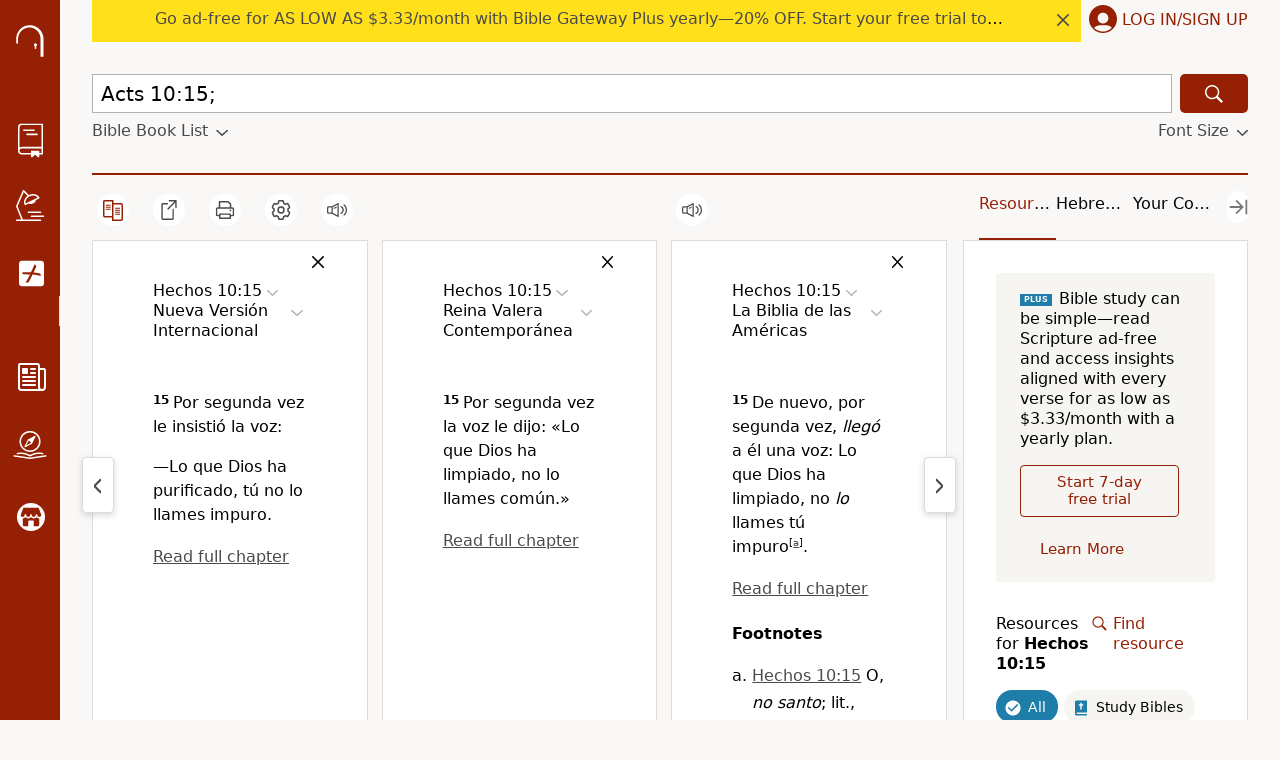

--- FILE ---
content_type: application/javascript; charset=utf-8
request_url: https://www.biblegateway.com/assets/js/chunks/b981c397/plus-92bf801e.js
body_size: 5793
content:
define(["require","exports","./main-db194af3","./_commonjsHelpers-5433f66e","./hmac-805df31b"],function(t,e,E,o,a){o.createCommonjsModule(function(e,n){o.commonjsGlobal,e.exports=(e=>{var a=Math,n=e,t=n.lib,o=t.WordArray,r=t.Hasher,t=n.algo,i=[],f=[];function u(e){for(var n=a.sqrt(e),t=2;t<=n;t++)if(!(e%t))return;return 1}function c(e){return 4294967296*(e-(0|e))|0}for(var s=2,l=0;l<64;)u(s)&&(l<8&&(i[l]=c(a.pow(s,.5))),f[l]=c(a.pow(s,1/3)),l++),s++;var y=[],t=t.SHA256=r.extend({_doReset:function(){this._hash=new o.init(i.slice(0))},_doProcessBlock:function(e,n){for(var t=this._hash.words,o=t[0],a=t[1],r=t[2],i=t[3],u=t[4],c=t[5],s=t[6],l=t[7],p=0;p<64;p++){y[p]=p<16?0|e[n+p]:(((d=y[p-15])<<25|d>>>7)^(d<<14|d>>>18)^d>>>3)+y[p-7]+(((d=y[p-2])<<15|d>>>17)^(d<<13|d>>>19)^d>>>10)+y[p-16];var d=o&a^o&r^a&r,_=l+((u<<26|u>>>6)^(u<<21|u>>>11)^(u<<7|u>>>25))+(u&c^~u&s)+f[p]+y[p],l=s,s=c,c=u,u=i+_|0,i=r,r=a,a=o,o=_+(((o<<30|o>>>2)^(o<<19|o>>>13)^(o<<10|o>>>22))+d)|0}t[0]=t[0]+o|0,t[1]=t[1]+a|0,t[2]=t[2]+r|0,t[3]=t[3]+i|0,t[4]=t[4]+u|0,t[5]=t[5]+c|0,t[6]=t[6]+s|0,t[7]=t[7]+l|0},_doFinalize:function(){var e=this._data,n=e.words,t=8*this._nDataBytes,o=8*e.sigBytes;return n[o>>>5]|=128<<24-o%32,n[14+(64+o>>>9<<4)]=a.floor(t/4294967296),n[15+(64+o>>>9<<4)]=t,e.sigBytes=4*n.length,this._process(),this._hash},clone:function(){var e=r.clone.call(this);return e._hash=this._hash.clone(),e}});return n.SHA256=r._createHelper(t),n.HmacSHA256=r._createHmacHelper(t),e.SHA256})(a.require$$0)});function n(e,n){switch(n.type){case"ADD_PAYMENT":return Object.assign({},e,{payment:n.payload});case"SELECT_PLAN":return Object.assign({},e,{plan:n.payload.plan,skipPlanSelect:n.payload.skipPlanSelect});case"SAVE_ADDRESS":return Object.assign({},e,{address:n.payload});case"INVALIDATE_ADDRESS":return Object.assign({},e,{address:Object.assign({},e.address,{validated:!1})});case"SET_NONCE":return Object.assign({},e,{nonce:n.payload});case"SET_BT_CLIENT":return Object.assign({},e,{btClient:n.payload});case"SET_SAVING":return Object.assign({},e,{saving:n.payload});case"SET_STEP":return Object.assign({},e,{step:n.payload});case"SET_ACTION":var t=Object.assign({},P,{action:n.payload.action},n.payload.state);return t="pause_sub"===(t="apply_discount"!==(t="update_card"!==t.action?Object.assign({},t,{taxPercent:e.taxPercent}):t).action&&"cancel_sub"!==t.action&&"pause_sub"!==t.action?t:Object.assign({},t,{cancelOption:e.cancelOption})).action?Object.assign({},t,{pauseDuration:e.pauseDuration}):t;case"SET_CANCEL_OPTION":return Object.assign({},e,{cancelOption:n.payload});case"SET_LANDING_PAGE":return Object.assign({},e,{landingPage:n.payload});case"SET_ADDRESS_ERRORS":return Object.assign({},e,{addressErrors:n.payload});case"SET_TAX_PERCENT":return Object.assign({},e,{taxPercent:n.payload});case"SET_PROMO_CODE":return 0===Object.keys(n.payload).length?Object.assign({},e,{promoCode:n.payload}):Object.assign({},e,{promoCode:{code:n.payload.code,amount:n.payload.amount,duration:n.payload.duration}});case"SET_PROMO_CODE_ENTRY_LIST":t=Object.assign({},e,{promoCodeEntryList:Object.assign({},e.promoCodeEntryList)});return t.promoCodeEntryList[e.plan].push(n.payload),t;case"SET_PROMO_CODE_ERROR":return Object.assign({},e,{promoCodeError:n.payload});case"SET_PROMO_CODE_FORM_LOADED":return Object.assign({},e,{promoCodeFormLoaded:n.payload});case"SET_PROMO_CODE_DISCOUNT_LOADED":return Object.assign({},e,{promoCodeDiscountLoaded:n.payload});case"SET_PROCESSING":return Object.assign({},e,{processing:n.payload});case"SET_PAUSE_DURATION":return Object.assign({},e,{pauseDuration:n.payload});default:return e}}function O(){return E.f([function(){return E.getRecaptchaV3Token()},function(e){return E.fetchJson("/user/account/api/get_token",{data:{"g-recaptcha-response":e},method:"POST"})}])}function S(){return r=r||Promise.all([new Promise(function(e,n){t(["./client-dfe8cc7d"],e,n)}),new Promise(function(e,n){t(["./hosted-fields-ac82bd6f"],e,n)})]).then(function(e){return{client:e[0].default,hostedFields:e[1].default}})}var r,v=o.createCommonjsModule(function(e,n){o.commonjsGlobal,e.exports=a.require$$0.HmacSHA256}),P={plan:"",saving:!1,skipPlanSelect:!1,step:null,address:{name:"",street:"",city:"",state:"",zip:"",country:"US",validated:!1},payment:null,subscription:null,action:null,cancelOption:null,currentSub:null,discount:{amount:null,type:null,nextPeriodDiscount:null,hasDiscount:null,discountsInLastTransaction:null},pauseDuration:1,nonce:null,btClient:null,landingPage:null,addressErrors:{},taxPercent:null,promoCode:{},promoCodeError:"",promoCodeEntryList:{monthly:[],yearly:[]},promoCodeFormLoaded:!1,promoCodeDiscountLoaded:!1,processing:!1,feedback:"",paused:null,resumeDate:null},T=E.e(function(){return Promise.all([new Promise(function(e,n){t(["./client-dfe8cc7d"],e,n)}),new Promise(function(e,n){t(["./paypal-checkout-cb63e5a7"],e,n)})]).then(function(e){return{client:e[0].default,paypalCheckout:e[1].default}})}),w=E.e(function(){return Promise.all([new Promise(function(e,n){t(["./client-dfe8cc7d"],e,n)}),new Promise(function(e,n){t(["./apple-pay-aab86b0c"],e,n)})]).then(function(e){return{client:e[0].default,applePay:e[1].default}})});var i=E.createContainer(function(){function o(e,n){var t="monthly"===e?E.appData("plus_info").amount/100:E.appData("plus_info").yearly_amount/100,o=y.promoCode&&0<y.promoCode.amount?y.promoCode.amount:0;E.fetchJson("/user/account/api/update_purchase_data",{data:{planId:e,planAmount:t,discount:o,incompleteFlag:n},method:"POST"})}function u(e){b({type:"SET_TAX_PERCENT",payload:e})}function r(e){b({type:"SET_PROMO_CODE",payload:e})}function i(e){b({type:"SET_PROMO_CODE_ENTRY_LIST",payload:e})}function c(e){b({type:"SET_PROMO_CODE_ERROR",payload:e})}function s(e){b({type:"SET_PROMO_CODE_FORM_LOADED",payload:e})}function l(e){b({type:"SET_PROMO_CODE_DISCOUNT_LOADED",payload:e})}function p(e){b({type:"SAVE_ADDRESS",payload:e})}function d(e){b({type:"SET_ADDRESS_ERRORS",payload:e})}function _(e){b({type:"SET_BT_CLIENT",payload:e})}function f(e){b({type:"ADD_PAYMENT",payload:e})}var e=E.useReducer(n,P),y=e[0],b=e[1],t=E.useRef(),m=E.useRef();return{state:y,createApplePay:function(e){var a=e.btClient;return void 0===a&&(a=null),E.f([function(){var e=[w()];return a||e.push(O()),Promise.all(e)},function(e){var n=e[0],t=n.client,o=n.applePay;return a?[a,o]:(n=e[1].nonce,e=e[1].client_token,b({type:"SET_NONCE",payload:n}),t.create({authorization:e}).then(function(e){return[e,o]}))},function(e){var n=e[0];return e[1].create({client:n}).then(function(n){for(var a=document.createElement("button"),e=(E.css(a,"display","inline-block"),E.css(a,"-webkit-appearance","-apple-pay-button"),a.style.setProperty("-apple-pay-button-type","plain"),E.css(a,"width","200px"),E.css(a,"height","35px"),E.css(a,"padding","10px 20px"),E.css(a,"margin","-10px 20px 20px"),E.css(a,"border","none"),E.css(a,"border-radius","5px"),E.css(a,"cursor","pointer"),E.css(a,"background-color","black"),E.css(a,"color","white"),a.children),t=0;t<e.length;t++)E.css(e[t],"display","none");E.on(a,"click",function(){a.disabled=!0;var e="yearly"==y.plan?"49.99":"4.99",e=(y.promoCode.code&&(e=""+(parseFloat(e)-parseFloat(y.promoCode.amount)).toFixed(2)),{countryCode:"US",currencyCode:"USD",merchantCapabilities:["supports3DS","supportsCredit","supportsDebit","supportsEMV"],requiredBillingContactFields:["postalAddress"],supportedNetworks:["amex","cartesBancaires","chinaUnionPay","discover","eftpos","electron","elo","interac","jcb","mada","maestro","masterCard","privateLabel","visa","vPay"],total:{label:"BG Plus "+(y.plan.charAt(0).toUpperCase()+y.plan.slice(1)),amount:e},lineItems:[{label:"Subtotal",amount:e,type:"pending"},{label:"Tax (to be added later if applicable)",amount:"0.00",type:"pending"}]}),o=new window.ApplePaySession(3,e);o.onvalidatemerchant=function(e){n.performValidation({validationURL:e.validationURL,displayName:"Bible Gateway Plus"}).then(function(e){o.completeMerchantValidation(e)}).catch(function(){o.abort(),a.disabled=!1})},o.onpaymentauthorized=function(t){n.tokenize({token:t.payment.token}).then(function(e){var n=t.payment.billingContact;"IN"===n.countryCode?(f({type:e.type}),d({paymentType:e.type,country:"IN"}),o.completePayment(window.ApplePaySession.STATUS_FAILURE),o.abort()):(p({name:n.givenName+" "+n.familyName,street:n.addressLines[0],city:n.locality,state:n.administrativeArea,zip:n.postalCode,country:n.countryCode,validated:!1}),d({}),f({type:e.type,nonce:e.nonce}),o.completePayment(window.ApplePaySession.STATUS_SUCCESS)),a.disabled=!1}).catch(function(){o.completePayment(window.ApplePaySession.STATUS_FAILURE),a.disabled=!1})},o.oncancel=function(){a.disabled=!1},o.begin()}),$q("#apple-pay-button-container").appendChild(a)})}])},createHosted:function(e){var t=e.styles,o=e.fields,a=e.onBTLoaded,r=(void 0===a&&(a=function(){}),e.onValidChange),n=e.onEmptyChange;return E.f([Promise.all([S(),O()]),function(e){var n=e[0],t=n.client,o=n.hostedFields,n=e[1],e=n.nonce,a=n.client_token,n=n.error;return n?E.f.stop({success:!1,error:n}):(b({type:"SET_NONCE",payload:e}),t.create({authorization:a}).then(function(e){return _(e),[e,o]}))},function(e){var n=e[0],t=e[1];return Promise.resolve(a()).then(function(){return[n,t]})},function(e){var n=e[0];return e[1].create({client:n,styles:t,fields:o})},function(e){return e.on("validityChange",function(e){var n;r&&(n=e.fields[e.emittedBy],r(e.emittedBy,n.isValid))}),e.on("blur",function(e){var n=e.fields[e.emittedBy];!1===n.isValid&&r&&r(e.emittedBy,n.isValid)}),"function"==typeof n&&(e.on("empty",function(e){return n(e.emittedBy,!0)}),e.on("notEmpty",function(e){return n(e.emittedBy,!1)})),m.current=function(){return e.tokenize()},{success:!0}}])},createPaypal:function(e){var t=e.styles,o=e.paymentOptions,a=e.btClient;return void 0===a&&(a=null),E.f([function(){var e=[T()];return a||e.push(O()),Promise.all(e)},function(e){var n=e[0],t=n.client,o=n.paypalCheckout;return a?[a,o]:(n=e[1].nonce,e=e[1].client_token,b({type:"SET_NONCE",payload:n}),t.create({authorization:e}).then(function(e){return[e,o]}))},function(e){var n=e[0];return e[1].create({client:n}).then(function(e){return e.loadPayPalSDK({vault:!0})})},function(n){paypal.Buttons({fundingSource:paypal.FUNDING.PAYPAL,style:t,createBillingAgreement:function(){return n.createPayment(o)},onApprove:function(e){return E.f([function(){return n.tokenizePayment(e)},function(e){var n=e.details.shippingAddress;"IN"===n.countryCode?(f({type:e.type}),d({paymentType:e.type,country:"IN"})):(p({name:n.recipientName,street:n.line1,city:n.city,state:n.state,zip:n.postalCode,country:n.countryCode,validated:!1}),d({}),f({type:e.type,nonce:e.nonce}))}])}}).render("#paypal-button-container")}])},getStatus:function(){return t.current},getTaxPercent:function(){return E.f([E.UserInfo.getUserInfo,function(e){return null===y.taxPercent?E.fetchJson("/user/account/api/get_tax_info",{data:{user_id:e.user_id},method:"POST"}):E.f.stop()},function(e){!0===e.success&&void 0!==(e=e.taxInfo.percent)&&u(e)}])},getPromoCodeData:function(e,n){void 0===n&&(n=null),e&&e.preventDefault();var t=null===n&&$q(".promo-code-entry")?$q(".promo-code-entry").value:n,o=t.trim().toLowerCase(),a=y.plan;""!==o?E.f([function(){return E.fetchJson("/user/account/api/get_promo_code_data",{data:{code:o,plan:a},method:"POST"})},function(e){e.success?(y.promoCodeError&&c(""),r({code:e.code,amount:e.amount,duration:e.duration})):(c("Invalid promo code"),t&&i(t))}]):(s(!1),l(!1),i(null))},invalidateAddress:function(){b({type:"INVALIDATE_ADDRESS"})},process:function(){var e,c;return t.current||(e={},y.payment?(e={payment:y.payment,address:y.address,provider:"braintree"},y.plan&&(e.item="monthly"===y.plan?"bg_plus_monthly":"bg_plus_yearly")):"cancel_sub"===y.action||"apply_discount"===y.action?e={plan_id:y.currentSub.planId,provider:"braintree",cancel_sub_id:y.currentSub.id,cancel_option:y.cancelOption,discount:y.discount}:"pause_sub"===y.action||"resume_sub"===y.action?e={provider:"braintree",plan_id:y.plan,sub_id:y.currentSub.id,pause_sub_duration:y.pauseDuration,action:y.action}:"submit_feedback"===y.action?e={cancel_option:y.cancelOption,feedback:y.feedback}:"change_subscription"===y.action&&(e={item:y.currentSub.updateId,provider:"braintree",cancel_sub_id:y.currentSub.id}),"subscribe"!==y.action&&"update_card"!==y.action||(e.nonce=y.nonce),y.landingPage&&(e.landing_page=y.landingPage),"subscribe"!==y.action&&"change_subscription"!==y.action||(c=(c="change_subscription"===y.action?y.currentSub.updateId:y.plan)&&-1!==c.indexOf("yearly")?"yearly":"monthly"),"subscribe"===y.action&&0<Object.keys(y.promoCode).length&&y.promoCode.code&&0<y.promoCode.amount&&("lifetime"===y.promoCode.duration||0<y.promoCode.duration)&&(e.promo_code=y.promoCode.code,e.promo_code_amount=y.promoCode.amount,e.promo_code_duration=y.promoCode.duration),b({type:"SET_PROCESSING",payload:!0}),t.current=new Promise(function(t){return E.fetchJson("/user/account/api/"+y.action,{data:e,method:"POST"}).then(function(u){var e,n;!0===u.success&&(window.ga&&E.UserInfo.getUserInfo().then(function(e){var n,t,o,a,r,i,e=!0===e.trialing?"trial":"paid";"subscribe"===y.action||"change_subscription"===y.action?("subscribe"===y.action&&(E.queryVariable("sscid")||E.Cookies.get("sas_m_awin"))&&E.Cookies.get("bg_sas_lead_sent"),r="yearly"==c?"4999":"499",i={revenue:a="yearly"==c?"49.99":"4.99",id:u.sub_id},a={currency:"USD",value:parseFloat(a),transaction_id:u.sub_id,items:[{item_id:"bg_plus_"+c,quantity:1,price:parseFloat(a)}]},y.promoCode.code&&(t=y.promoCode.code.toUpperCase(),o=""+(parseFloat(i.revenue)-parseFloat(y.promoCode.amount)).toFixed(2),i.coupon=t,i.revenue=o,a.coupon=t,a.value=parseFloat(o),a.items[0].price=parseFloat(o)),window.dataLayer=window.dataLayer||[],window.dataLayer.push({ecommerce:null}),window.dataLayer.push({event:"purchase",ecommerce:a}),window.dataLayer.push({event:"bgplus",action:"subscribe",label:r}),window.VWO=window.VWO||[],VWO.event=VWO.event||function(){VWO.push(["event"].concat([].slice.call(arguments)))},VWO.event("bgPlusPurchase",{conversionValue:i.revenue}),VWO.event("bgPlusPurchaseCompleteCount",{conversionCount:1})):"cancel_sub"===y.action?window.dataLayer.push({event:"bgplus",action:"unsubscribe-"+e+"-"+y.cancelOption+"-no_offer"}):"pause_sub"===y.action?y.cancelOption?window.dataLayer.push({event:"bgplus",action:"pause_"+e,label:y.pauseDuration}):window.dataLayer.push({event:"bgplus",action:"pause_account_"+e,label:y.pauseDuration}):"apply_discount"===y.action&&(o=(t=y.discount).amount,a=t.nextPeriodDiscount,a*=100,r=E.appData("user_subscription").plan_amount,i="full"===o?(n=(r/100).toFixed(2).toString(),"month_2"):(n=(n=(r-a-o)/100).toFixed(2).toString(),"30"),window.dataLayer.push({event:"bgplus",action:"special-offer-"+e+"-"+y.cancelOption+"-accept-"+i,label:n}))}),!window.fbq||y.landingPage||"subscribe"!==y.action&&"change_subscription"!==y.action||(e="yearly"==c?"bg_plus_yearly":"bg_plus",n="yearly"==c?E.appData("plus_info").yearly_amount/100:E.appData("plus_info").amount/100,y.promoCode.code&&(n-=parseFloat(y.promoCode.amount)),fbq("track","Purchase",{content_ids:[e],content_type:"product",value:n,currency:"USD"})),"subscribe"!==y.action&&"change_subscription"!==y.action||o(c,0),"pause_sub"===y.action)&&(y.paused=u.paused,y.resume_date=1e3*u.resume_date),t(u),b({type:"SET_PROCESSING",payload:!1})})})),t.current},setTaxPercent:u,setPromoCode:r,setPromoCodeError:c,setPromoCodeFormLoaded:s,setPromoCodeDiscountLoaded:l,setCookie:function(){return new Promise(function(n){E.fetchJson("/user/account/api/set_user_cookie",{data:null,method:"POST"}).then(function(e){n(e)})})},selectPlan:function(e,n){var t;void 0===n&&(n=!1),(y.plan||e)&&(y.plan!==e&&(window.dataLayer=window.dataLayer||[],y.plan&&(t="bg_plus_"+y.plan,window.dataLayer.push({event:"remove_from_cart",ecommerce:{items:[{item_id:t}]}})),window.dataLayer.push({event:"add_to_cart",ecommerce:{items:[{item_id:"bg_plus_"+e}]}})),b({type:"SELECT_PLAN",payload:{plan:e,skipPlanSelect:n}}))},saveAddress:p,setAddressErrors:d,setBtClient:_,setSaving:function(e){b({type:"SET_SAVING",payload:e})},setStep:function(e){b({type:"SET_STEP",payload:e})},setAction:function(e,n){void 0===n&&(n={}),t.current=null,b({type:"SET_ACTION",payload:{action:e,state:n}})},setCancelOption:function(n){window.ga&&E.UserInfo.getUserInfo().then(function(e){e=!0===e.trialing?"trial":"paid";window.dataLayer.push({event:"bgplus",action:"unsubscribe-reason-"+e,label:n})}),b({type:"SET_CANCEL_OPTION",payload:n})},setLandingPage:function(e){b({type:"SET_LANDING_PAGE",payload:e})},setPauseDuration:function(e){b({type:"SET_PAUSE_DURATION",payload:e})},setPayment:f,setIncomplete:function(e){b({type:"SET_INCOMPLETE",payload:e})},tokenize:function(){if(m.current)return m.current().then(function(e){return f(e),{success:!0}})},updatePurchaseData:o,validateAddress:function(){return b({type:"SET_ADDRESS_ERRORS",payload:{}}),E.f([E.UserInfo.getUserInfo,function(e){var n=Date.now(),e=v(n+"|"+y.address.street,e.user_id).toString();return E.fetchJson("/user/account/api/validateAddress",{data:{address:y.address,timestamp:n,sig:e},method:"POST"})},function(e){var n;if(!0===e.success)return n=e.validAddress,0<=(t=e.taxPercent)&&u(t),n?(p({name:y.address.name,street:n.Line1,city:n.City,state:n.Region,zip:n.PostalCode,country:n.Country,validated:!0}),n):"US"!==y.country&&"CA"!==y.country?(p(Object.assign({},y.address,{validated:!0})),y.address):void 0;for(var t=y.payment,o={paymentType:t&&t.type?t.type.toLowerCase():"creditcard"},a=0,r=e.errors;a<r.length;a+=1){var i=r[a];i.field?o[i.field]=i.message:o.form="Sorry we couldn't validate your address. See below:"}return b({type:"SET_ADDRESS_ERRORS",payload:o}),o}])}}});e.hmacSHA256=v,e.initBraintreeApplePay=w,e.initBraintreeHosted=S,e.initBraintreePaypal=T,e.plusContainer=i});
